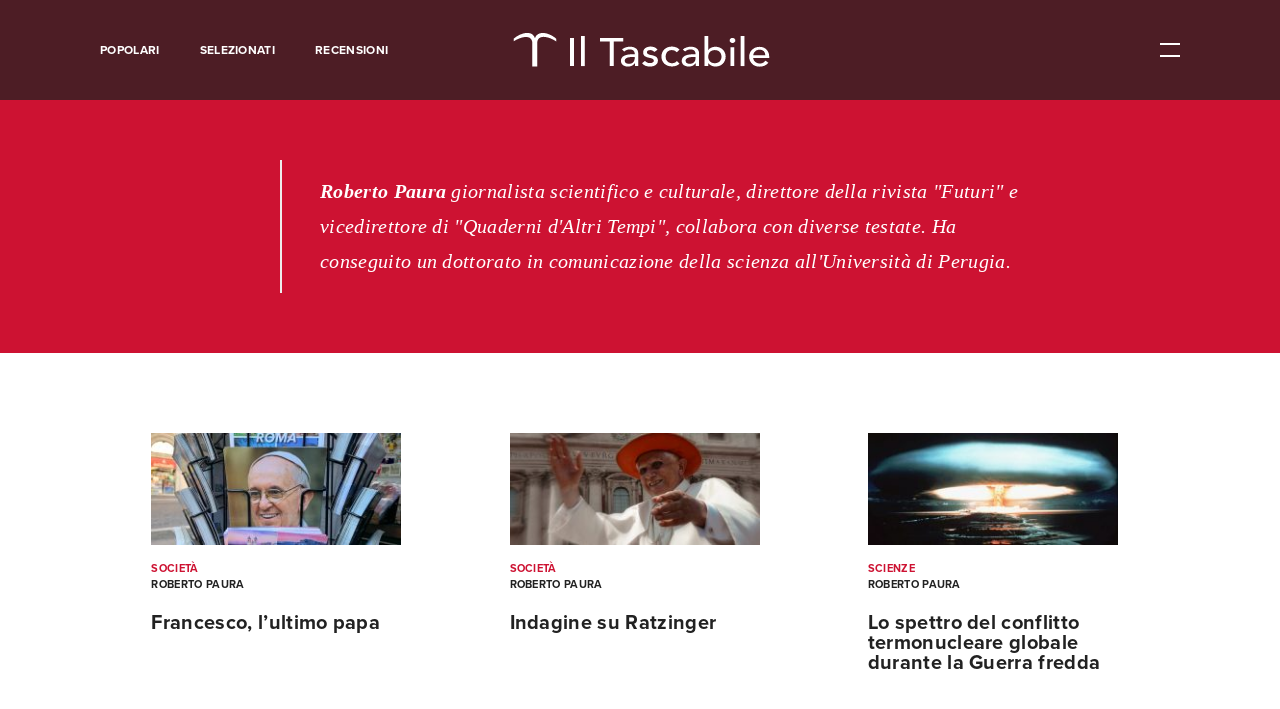

--- FILE ---
content_type: text/html; charset=UTF-8
request_url: https://www.iltascabile.com/author/roberto-paura/
body_size: 9376
content:
<!DOCTYPE html>
<html lang="it-IT" prefix="og: http://ogp.me/ns#">
	<head><style>img.lazy{min-height:1px}</style><link rel="preload" href="https://www.iltascabile.com/wp-content/plugins/w3-total-cache/pub/js/lazyload.min.js" as="script">
		<meta charset="UTF-8">
		<meta name="viewport" content="width=device-width, initial-scale=1">
		<link rel="profile" href="https://gmpg.org/xfn/11">
		<link rel="pingback" href="https://www.iltascabile.com/xmlrpc.php">
		<link rel="apple-touch-icon" sizes="180x180" href="/favicons/apple-touch-icon.png">
		<link rel="icon" type="image/png" href="/favicons/favicon-32x32.png" sizes="32x32">
		<link rel="icon" type="image/png" href="/favicons/favicon-16x16.png" sizes="16x16">
		<link rel="manifest" href="/favicons/manifest.json">
		<link rel="mask-icon" href="/favicons/safari-pinned-tab.svg" color="#222222">
		<link rel="shortcut icon" href="/favicons/favicon.ico">


		<title>Roberto Paura, Autore a Il Tascabile</title>

<!-- This site is optimized with the Yoast SEO plugin v9.4 - https://yoast.com/wordpress/plugins/seo/ -->
<link rel="canonical" href="https://www.iltascabile.com/author/roberto-paura/" />
<link rel="next" href="https://www.iltascabile.com/author/roberto-paura/page/2/" />
<meta property="og:locale" content="it_IT" />
<meta property="og:type" content="object" />
<meta property="og:title" content="Roberto Paura, Autore a Il Tascabile" />
<meta property="og:url" content="https://www.iltascabile.com/author/roberto-paura/" />
<meta property="og:site_name" content="Il Tascabile" />
<meta name="twitter:card" content="summary" />
<meta name="twitter:title" content="Roberto Paura, Autore a Il Tascabile" />
<!-- / Yoast SEO plugin. -->

<link rel='dns-prefetch' href='//www.iltascabile.com' />
<link rel='dns-prefetch' href='//s.w.org' />
<link rel="alternate" type="application/rss+xml" title="Il Tascabile &raquo; Feed" href="https://www.iltascabile.com/feed/" />
<link rel="alternate" type="application/rss+xml" title="Il Tascabile &raquo; Feed dei commenti" href="https://www.iltascabile.com/comments/feed/" />
<link rel="alternate" type="application/rss+xml" title="Il Tascabile &raquo; Articoli per il feed Roberto Paura" href="https://www.iltascabile.com/author/roberto-paura/feed/" />
<link rel='stylesheet' id='wordpress-popular-posts-css-css'  href='https://www.iltascabile.com/wp-content/plugins/wordpress-popular-posts/assets/css/wpp.css?ver=5.2.4' type='text/css' media='all' />
<script type='application/json' id="wpp-json">
{"sampling_active":0,"sampling_rate":100,"ajax_url":"https:\/\/www.iltascabile.com\/wp-json\/wordpress-popular-posts\/v1\/popular-posts","ID":0,"token":"6e50706ee3","lang":0,"debug":0}
</script>
<script type='text/javascript' src='https://www.iltascabile.com/wp-content/plugins/wordpress-popular-posts/assets/js/wpp.min.js?ver=5.2.4'></script>
<link rel='https://api.w.org/' href='https://www.iltascabile.com/wp-json/' />
<link rel="EditURI" type="application/rsd+xml" title="RSD" href="https://www.iltascabile.com/xmlrpc.php?rsd" />
<link rel="wlwmanifest" type="application/wlwmanifest+xml" href="https://www.iltascabile.com/wp-includes/wlwmanifest.xml" /> 
<meta name="generator" content="WordPress 4.9.28" />
		<style type="text/css" id="wp-custom-css">
			/** Modifiche per allineamento newsletter portale treccani **/
.center-newsletter {
	text-align: center;
  display: block;
  margin-left: auto;
  margin-right: auto;
  color: white;
}

.center-newsletter a {
  color: white;
}		</style>
	
		<link rel="stylesheet" type="text/css" href="https://www.iltascabile.com/wp-content/themes/iltascabile/style.min.css">

		<script src="https://use.typekit.net/qvp4vvb.js"></script>
		<script>try{Typekit.load({ async: true });}catch(e){}</script>

		<script src="https://www.iltascabile.com/wp-content/themes/iltascabile/src/js/vendor/modernizr.js"></script>
		
		<!-- Facebook Pixel Code -->
		<script>!function(f,b,e,v,n,t,s){if(f.fbq)return;n=f.fbq=function(){n.callMethod?n.callMethod.apply(n,arguments):n.queue.push(arguments)};if(!f._fbq)f._fbq=n;n.push=n;n.loaded=!0;n.version='2.0';n.queue=[];t=b.createElement(e);t.async=!0;t.src=v;s=b.getElementsByTagName(e)[0];s.parentNode.insertBefore(t,s)}(window,document,'script','https://connect.facebook.net/en_US/fbevents.js');fbq('init', '1747168775613970'); fbq('track', 'PageView');</script>
		<noscript><img class="lazy" height="1" width="1" src="data:image/svg+xml,%3Csvg%20xmlns='http://www.w3.org/2000/svg'%20viewBox='0%200%201%201'%3E%3C/svg%3E" data-src="https://www.facebook.com/tr?id=1747168775613970&ev=PageView&noscript=1"/></noscript>
		<!-- End Facebook Pixel Code -->


	</head>

	<body data-rsssl=1 class="archive author author-roberto-paura author-86">
		<div id="page" class="site">

			<header class="header">

	<div class="header__wrapper">

		<div class="header__menu">

			<a href="https://www.iltascabile.com/popolari/" class="header__menuItem">Popolari</a><a href="https://www.iltascabile.com/selezionati/" class="header__menuItem">Selezionati</a><a href="https://www.iltascabile.com/category/recensioni/" class="header__menuItem">Recensioni</a>
		</div>
		<!-- /.header__menu -->

		<a href="/" class="header__logo">

			<div class="header__logoPicture">
				<?xml version="1.0" encoding="utf-8"?>
<!-- Generator: Adobe Illustrator 24.3.0, SVG Export Plug-In . SVG Version: 6.00 Build 0)  -->
<svg width="274px" height="42px" version="1.1" id="Livello_1" xmlns="http://www.w3.org/2000/svg" xmlns:xlink="http://www.w3.org/1999/xlink" x="0px" y="0px"
	 viewBox="0 0 274 42" style="enable-background:new 0 0 274 42;" xml:space="preserve">
<style type="text/css">
	.st0{display:none;fill-rule:evenodd;clip-rule:evenodd;fill:#FFFFFF;}
	.st1{fill:#FFFFFF;}
</style>
<desc>Created with Sketch.</desc>
<g id="Page-1">
	<g id="Artboard" transform="translate(-6.000000, -6.000000)">
		<g id="Group" transform="translate(6.000000, 6.000000)">
			<path id="Shape" class="st0" d="M64.4,40.1c0,0.3-0.3,0.4-0.8,0.4c0,0-0.4,0-1.2-0.1c-1-0.1-1.8-0.1-2.4-0.1h-5.1
				c-0.2,0.1-0.4,0.2-0.6,0.2c-0.4,0-0.5-0.1-0.5-0.4c0-0.3,0.3-0.5,1-0.5c1.2,0,1.9-0.1,2-0.3c0.1-0.1,0.2-0.8,0.2-2V22.6
				c0-0.8-0.1-1.3-0.1-1.4S56.6,21,56.3,21h-1.4h-0.5c-0.4,0-0.5-0.1-0.5-0.3c0-0.2,0.3-0.3,0.8-0.3c2.1-0.1,4-0.6,5.5-1.5l0.5-0.3
				c0.3,0.5,0.4,1.4,0.4,2.7c0-0.1,0,0.1,0,0.5v1.9v13.2c0,1.3,0,2.1,0.1,2.3c0,0.2,0.2,0.4,0.5,0.4c0.5,0.1,1.2,0.2,2.1,0.2
				C64.2,39.7,64.4,39.9,64.4,40.1L64.4,40.1z M60.7,9.8c0,1.5-0.7,2.2-2.2,2.2c-0.6,0-1.1-0.2-1.6-0.6c-0.4-0.4-0.6-0.9-0.6-1.5
				c0-1.5,0.7-2.3,2.2-2.3S60.7,8.4,60.7,9.8L60.7,9.8z"/>
			<path id="Shape_1_" class="st0" d="M78.6,40.1c0,0.3-0.2,0.4-0.6,0.4h-0.6c-0.1,0-0.9,0-2.6-0.1h-1.5c-0.3,0-1.6,0-3.9,0.1h-0.6
				c-0.5,0-0.7-0.1-0.7-0.4c0-0.2,0.2-0.3,0.5-0.3h1.3c0.9,0,1.4-0.2,1.4-0.6v-3.8V10.7c0-1.1,0-1.7-0.1-1.8
				c-0.1-0.3-0.4-0.4-0.8-0.4H70h-1.4c-0.5,0-0.7-0.1-0.7-0.4c0-0.2,0.4-0.4,1.2-0.4c1.6-0.1,3-0.5,4.3-1.1l1-0.5L74.8,6
				c0.3,0.9,0.4,2.4,0.3,4.3v3.5v23.7v1.7c0,0.2,0.1,0.3,0.3,0.4c0,0,0.6,0.1,1.8,0.1C78.2,39.7,78.6,39.9,78.6,40.1L78.6,40.1z"/>
			<path id="Shape_2_" class="st0" d="M117.5,15.3c0,0.4-0.2,0.6-0.6,0.6s-0.7-0.4-0.8-1.3c-0.1-0.6-0.1-1.2-0.2-1.8
				c-0.2-1.2-0.6-2.2-1.1-3c-0.7-1.1-1.8-1.7-3.4-2c-1-0.2-1.8-0.3-2.4-0.2c-1.5,0-2.4,0.1-2.8,0.1v29.4c0,1.2,0.3,1.9,0.9,2.2
				c0.3,0.2,1.2,0.3,2.7,0.3c0.4,0,0.6,0.2,0.6,0.4c0,0.3-0.3,0.4-0.8,0.4h-0.7c-1.9-0.1-3.3-0.1-4.1-0.1c-1.1,0-2.1,0-3,0.1
				c-0.9,0-2.1,0.1-3.6,0.1c-0.7,0-1.1-0.1-1.1-0.4c0-0.3,0.7-0.5,2.1-0.5c1,0,1.7-0.2,1.9-0.6c0.2-0.3,0.2-0.9,0.2-2V7.8
				c-3.2,0-5.2,0.2-6,0.5c-2,0.7-3.2,2.7-3.6,6c-0.1,1-0.3,1.5-0.7,1.5s-0.6-0.3-0.6-1v-1.1l0.1-1.1c0.1-1.5,0.2-3.5,0.4-5.9h2.2
				l9.9,0.1h5.4l8.1-0.1c0.1,1.8,0.3,4.5,0.6,8.1v0.4C117.5,15.2,117.5,15.3,117.5,15.3L117.5,15.3z"/>
			<path id="Shape_3_" class="st0" d="M137.7,38.2c0,0.6-0.6,1.1-1.7,1.7c-1.1,0.6-2.2,0.9-3.3,0.9c-2.2,0-3.4-1.2-3.5-3.5
				c-1.2,2.4-3.1,3.6-5.7,3.6c-1.4,0-2.5-0.4-3.4-1.2s-1.4-1.9-1.4-3.2c0-2.7,1.6-4.8,4.8-6.3c1.1-0.5,3-1,5.7-1.6v-1.1
				c0-2.9-0.1-4.7-0.4-5.6c-0.5-1.7-1.7-2.5-3.5-2.5c-1.1,0-2.1,0.3-2.8,0.9c-0.8,0.6-1.1,1.4-1.1,2.3c0,0.3,0.2,0.4,0.6,0.4
				s0.8,0.2,1.1,0.6c0.3,0.4,0.5,0.8,0.5,1.3c0,1.4-0.7,2.1-2.1,2.1c-0.7,0-1.3-0.3-1.8-0.8s-0.7-1.1-0.7-1.9c0-1.5,0.6-2.8,1.8-3.9
				c1.3-1.2,3.2-1.8,5.5-1.8c3.6,0,5.8,1,6.6,2.9c0.3,0.7,0.4,2.2,0.4,4.4V35v2.6c0.2,1.2,0.6,1.8,1.4,1.8c0.9,0,1.7-0.3,2.2-1
				c0.3-0.4,0.6-0.5,0.7-0.5C137.6,37.9,137.7,38,137.7,38.2L137.7,38.2z M129.1,33.1v-3.6c-2.4,0.6-4.1,1.3-5.2,2.2
				c-1,0.9-1.6,2.1-1.6,3.6c0,1,0.3,1.9,0.9,2.6c0.6,0.7,1.3,1,2.2,1c1.4,0,2.5-0.8,3.3-2.3C129,36.1,129.1,35,129.1,33.1
				L129.1,33.1z"/>
			<path id="Shape_4_" class="st0" d="M155.2,34.2c0,1.9-0.7,3.5-2.1,4.8c-1.4,1.3-3,2-4.9,2c-1.1,0-2.4-0.4-4-1.2
				c-0.4-0.2-0.8-0.3-1.1-0.3c-0.5,0-0.8,0.3-1,0.9c-0.1,0.4-0.3,0.6-0.5,0.6s-0.3-0.1-0.3-0.4V40v-2.9v-1.2v-1.4V34
				c0-0.4,0.1-0.5,0.3-0.5c0.3,0,0.4,0.2,0.4,0.5c0.2,1.5,0.6,2.7,1.3,3.5c1.3,1.7,3,2.5,5.2,2.5c1.2,0,2.1-0.3,2.8-1
				s1.1-1.6,1.1-2.7c0-1.3-0.4-2.3-1.2-3c-0.5-0.4-0.9-0.7-1.2-0.9c-0.4-0.2-1.5-0.6-3.3-1.3c-3.6-1.4-5.4-3.4-5.4-6.1
				c0-1.8,0.6-3.3,1.8-4.6c1.2-1.2,2.7-1.9,4.5-1.9c0.6,0,1.6,0.2,2.9,0.6c0.3,0.1,0.6,0.1,0.9,0.1c0.7,0,1.1-0.3,1.3-1
				c0.1-0.3,0.2-0.5,0.4-0.5s0.3,0.1,0.3,0.4v0.3v2c0,0.8,0,2,0.2,3.7v0.1c0,0.3-0.1,0.4-0.4,0.4c-0.2,0-0.4-0.5-0.7-1.5
				c-0.4-1.2-1-2.1-1.9-2.8c-0.9-0.7-1.9-1.1-3.1-1.1c-1.1,0-2,0.3-2.7,1s-1.1,1.5-1.1,2.6c0,1.6,1.1,2.9,3.3,3.7
				c3.4,1.3,5.5,2.4,6.4,3.3C154.7,31.2,155.2,32.6,155.2,34.2L155.2,34.2z"/>
			<path id="Shape_5_" class="st0" d="M176.5,23.6c0,1.5-0.7,2.2-2.2,2.2c-1.4,0-2.1-0.7-2.1-2c0-0.4,0.2-0.9,0.5-1.6
				c0.1-0.2,0.1-0.5,0.1-0.7c0-0.6-0.3-1.2-1-1.6s-1.5-0.6-2.5-0.6c-1.9,0-3.5,0.8-4.5,2.5c-1.1,1.7-1.6,4.1-1.6,7.1
				c0,3.4,0.6,6.1,1.7,7.9c1.1,1.9,2.7,2.8,4.7,2.8c1.4,0,2.6-0.4,3.6-1.3c0.5-0.4,1.1-1.1,1.9-2.2c0.2-0.2,0.3-0.2,0.4-0.2
				c0.3,0,0.5,0.1,0.5,0.4c0,0.4-0.6,1.2-1.7,2.4c-1.5,1.5-3.3,2.3-5.6,2.3c-2.9,0-5.2-1-7.1-3.1c-1.9-2-2.8-4.6-2.8-7.7
				c0-3.3,1-6.1,3-8.3s4.5-3.3,7.4-3.3c1.9,0,3.6,0.5,5.1,1.5C175.8,21.2,176.5,22.3,176.5,23.6L176.5,23.6z"/>
			<path id="Shape_6_" class="st0" d="M199.1,38.2c0,0.6-0.6,1.1-1.7,1.7c-1.1,0.6-2.2,0.9-3.3,0.9c-2.2,0-3.4-1.2-3.5-3.5
				c-1.2,2.4-3.1,3.6-5.7,3.6c-1.4,0-2.5-0.4-3.4-1.2s-1.4-1.9-1.4-3.2c0-2.7,1.6-4.8,4.8-6.3c1.1-0.5,3-1,5.7-1.6v-1.1
				c0-2.9-0.1-4.7-0.4-5.6c-0.5-1.7-1.7-2.5-3.5-2.5c-1.1,0-2.1,0.3-2.8,0.9c-0.8,0.6-1.1,1.4-1.1,2.3c0,0.3,0.2,0.4,0.6,0.4
				c0.4,0,0.8,0.2,1.1,0.6s0.5,0.8,0.5,1.3c0,1.4-0.7,2.1-2.1,2.1c-0.7,0-1.3-0.3-1.8-0.8s-0.7-1.1-0.7-1.9c0-1.5,0.6-2.8,1.8-3.9
				c1.3-1.2,3.2-1.8,5.5-1.8c3.6,0,5.8,1,6.6,2.9c0.3,0.7,0.4,2.2,0.4,4.4V35v2.6c0.2,1.2,0.6,1.8,1.4,1.8c0.9,0,1.7-0.3,2.2-1
				c0.3-0.4,0.6-0.5,0.7-0.5C199,37.9,199.1,38,199.1,38.2L199.1,38.2z M190.6,33.1v-3.6c-2.4,0.6-4.1,1.3-5.2,2.2
				c-1,0.9-1.6,2.1-1.6,3.6c0,1,0.3,1.9,0.9,2.6c0.6,0.7,1.3,1,2.2,1c1.4,0,2.5-0.8,3.3-2.3C190.5,36.1,190.6,35,190.6,33.1
				L190.6,33.1z"/>
			<path id="Shape_7_" class="st0" d="M221.3,28.8c0,3.4-1,6.2-3.1,8.6c-2,2.4-4.5,3.5-7.4,3.5c-1,0-2.1-0.2-3.2-0.6
				c-1.1-0.4-1.8-0.6-2.2-0.6s-0.8,0.2-1.2,0.5c-0.5,0.3-0.8,0.5-1,0.5c-0.3,0-0.4-0.5-0.4-1.6V13.8c0-3.3-0.2-5-0.6-5.3
				c-0.2-0.1-0.8-0.1-1.9-0.1c-0.8,0-1.2-0.1-1.2-0.4c0-0.2,0.2-0.3,0.5-0.3h0.7c1.8,0,3.5-0.4,5.2-1.1c0.5-0.2,0.8-0.3,1-0.3h0.2
				v15.3c1.2-1.8,3.1-2.8,5.5-2.8c2.7,0,4.9,0.9,6.6,2.8C220.5,23.3,221.3,25.8,221.3,28.8L221.3,28.8z M216.9,29.1
				c0-3-0.5-5.4-1.4-7c-1-1.6-2.3-2.5-4-2.5c-0.9,0-1.8,0.3-2.6,0.8c-0.8,0.6-1.4,1.3-1.7,2.1s-0.4,3.4-0.4,7.7c0,4.5,0.1,7.1,0.3,8
				c0.4,1.4,1.5,2,3.6,2c1.9,0,3.3-0.7,4.2-2.2C216.2,35.8,216.9,32.9,216.9,29.1L216.9,29.1z"/>
			<path id="Shape_8_" class="st0" d="M235.5,40.1c0,0.3-0.3,0.4-0.8,0.4c0,0-0.4,0-1.2-0.1c-1-0.1-1.8-0.1-2.4-0.1H226
				c-0.2,0.1-0.4,0.2-0.6,0.2c-0.4,0-0.5-0.1-0.5-0.4c0-0.3,0.3-0.5,1-0.5c1.2,0,1.9-0.1,2-0.3c0.1-0.1,0.2-0.8,0.2-2V22.6
				c0-0.8-0.1-1.3-0.1-1.4s-0.3-0.2-0.6-0.2H226h-0.5c-0.4,0-0.5-0.1-0.5-0.3c0-0.2,0.3-0.3,0.8-0.3c2.1-0.1,4-0.6,5.5-1.5l0.5-0.3
				c0.3,0.5,0.4,1.4,0.4,2.7c0-0.1,0,0.1,0,0.5v1.9v13.2c0,1.3,0,2.1,0.1,2.3c0,0.2,0.2,0.4,0.5,0.4c0.5,0.1,1.2,0.2,2.1,0.2
				C235.3,39.7,235.5,39.9,235.5,40.1L235.5,40.1z M231.8,9.8c0,1.5-0.7,2.2-2.2,2.2c-0.6,0-1.1-0.2-1.6-0.6
				c-0.4-0.4-0.6-0.9-0.6-1.5c0-1.5,0.7-2.3,2.2-2.3C231.1,7.7,231.8,8.4,231.8,9.8L231.8,9.8z"/>
			<path id="Shape_9_" class="st0" d="M249.7,40.1c0,0.3-0.2,0.4-0.6,0.4h-0.6c-0.1,0-0.9,0-2.6-0.1h-1.5c-0.3,0-1.6,0-3.9,0.1h-0.6
				c-0.5,0-0.7-0.1-0.7-0.4c0-0.2,0.2-0.3,0.5-0.3h1.3c0.9,0,1.4-0.2,1.4-0.6v-3.8V10.7c0-1.1,0-1.7-0.1-1.8
				c-0.1-0.3-0.4-0.4-0.8-0.4h-0.4h-1.4c-0.5,0-0.7-0.1-0.7-0.4c0-0.2,0.4-0.4,1.2-0.4c1.6-0.1,3-0.5,4.3-1.1l1-0.5l0.4-0.1
				c0.3,0.9,0.4,2.4,0.3,4.3v3.5v23.7v1.7c0,0.2,0.1,0.3,0.3,0.4c0,0,0.6,0.1,1.8,0.1C249.3,39.7,249.7,39.9,249.7,40.1L249.7,40.1z
				"/>
			<path id="Shape_10_" class="st0" d="M270.2,35.1c0,0.3-0.3,0.9-0.8,1.7s-1,1.5-1.5,2c-1.4,1.4-3.3,2.1-5.6,2.1
				c-2.9,0-5.4-1.1-7.3-3.2c-2-2.1-2.9-4.7-2.9-7.8c0-3.2,0.9-5.9,2.8-8.1s4.2-3.3,7-3.3c2.3,0,4.2,0.7,5.8,2
				c1.6,1.3,2.4,3.1,2.5,5.2c-1,0.2-2.4,0.2-4.1,0.2h-3.4c-0.2,0-2.2,0-5.8,0.1c-0.2,1.1-0.2,2.1-0.2,3.1c0,3.3,0.6,5.8,1.9,7.5
				c1.2,1.8,3,2.6,5.3,2.6c1.3,0,2.3-0.3,3.1-0.9c0.8-0.6,1.6-1.7,2.5-3.4c0.1-0.3,0.3-0.4,0.5-0.4
				C270.1,34.8,270.2,34.9,270.2,35.1L270.2,35.1z M266,25.2c-0.1-3.9-1.5-5.8-4.2-5.8c-2.6,0-4.3,1.9-4.9,5.8H266L266,25.2z"/>
			<g>
				<path class="st1" d="M3.8,11.8V9.3V9.1C7.9,5.6,13.4,3,18.1,3c3.7,0,6.8,1.5,8.1,5.4l0,0C27.6,4.7,30.6,3,34.4,3
					c4.7,0,10.3,2.5,14.3,6.1v0.2v2.5c0,0,0,0.2-0.2,0c-3.7-2.5-8.9-4.7-13-4.7c-3.9,0-6.9,1.9-6.9,6.8v24.3h-5.1V14
					c0-4.9-3-6.8-6.9-6.8C12.7,7.3,7.7,9.3,3.8,11.8C3.8,12,3.8,12,3.8,11.8z"/>
			</g>
			<g>
				<path class="st1" d="M63.1,8.2h4.3v29.6h-4.3V8.2z"/>
				<path class="st1" d="M74.8,6.2h4v31.6h-4V6.2z"/>
				<path class="st1" d="M105,12H94.9V8.2h24.5V12h-10.1v25.8H105V12z"/>
				<path class="st1" d="M118,20.4c1.1-1,2.4-1.7,3.9-2.2c1.5-0.5,3-0.7,4.4-0.7c1.5,0,2.9,0.2,4,0.5c1.1,0.4,2,0.9,2.7,1.5
					c0.7,0.6,1.2,1.3,1.6,2.1c0.3,0.8,0.5,1.6,0.5,2.5v10.1c0,0.7,0,1.3,0,1.9c0,0.6,0.1,1.1,0.1,1.7h-3.5c-0.1-1-0.1-2-0.1-3h-0.1
					c-0.9,1.3-1.9,2.2-3.1,2.7c-1.2,0.5-2.6,0.8-4.2,0.8c-1,0-1.9-0.1-2.8-0.4c-0.9-0.3-1.7-0.6-2.3-1.1c-0.7-0.5-1.2-1.1-1.6-1.9
					c-0.4-0.7-0.6-1.6-0.6-2.6c0-1.3,0.3-2.4,0.9-3.2c0.6-0.9,1.4-1.6,2.5-2.1c1-0.5,2.3-0.9,3.7-1.2c1.4-0.2,2.9-0.4,4.5-0.4h2.9
					v-0.8c0-0.5-0.1-1-0.3-1.5c-0.2-0.5-0.5-1-0.9-1.4c-0.4-0.4-0.9-0.7-1.6-1c-0.6-0.2-1.4-0.4-2.2-0.4c-0.8,0-1.4,0.1-2,0.2
					c-0.6,0.1-1.1,0.3-1.6,0.5c-0.5,0.2-0.9,0.5-1.3,0.7c-0.4,0.3-0.8,0.5-1.1,0.8L118,20.4z M129.3,28.3c-0.9,0-1.9,0-2.9,0.1
					c-1,0.1-1.9,0.3-2.7,0.6c-0.8,0.3-1.5,0.7-2,1.2c-0.5,0.5-0.8,1.1-0.8,1.9c0,1.1,0.4,2,1.2,2.5c0.8,0.5,1.9,0.8,3.3,0.8
					c1.1,0,2-0.2,2.8-0.5c0.8-0.3,1.4-0.8,1.9-1.4c0.5-0.6,0.8-1.2,1-1.9c0.2-0.7,0.3-1.4,0.3-2v-1.3H129.3z"/>
				<path class="st1" d="M152.1,23c-0.5-0.6-1.1-1-1.8-1.4c-0.7-0.4-1.5-0.6-2.5-0.6c-0.9,0-1.8,0.2-2.5,0.6c-0.7,0.4-1,0.9-1,1.7
					c0,0.6,0.2,1.1,0.6,1.4c0.4,0.4,0.9,0.7,1.4,0.9c0.5,0.2,1.1,0.4,1.8,0.5c0.6,0.1,1.2,0.2,1.6,0.3c0.9,0.2,1.7,0.4,2.4,0.7
					c0.8,0.3,1.4,0.6,2,1.1c0.5,0.4,1,1,1.3,1.6c0.3,0.6,0.5,1.4,0.5,2.3c0,1.1-0.3,2.1-0.8,2.9c-0.5,0.8-1.2,1.4-2,1.9
					c-0.8,0.5-1.7,0.9-2.7,1.1c-1,0.2-2,0.3-3.1,0.3c-1.7,0-3.3-0.3-4.6-0.8c-1.3-0.5-2.5-1.4-3.5-2.8l3-2.3
					c0.6,0.6,1.4,1.2,2.2,1.6c0.8,0.5,1.8,0.7,2.9,0.7c0.5,0,1,0,1.5-0.1c0.5-0.1,1-0.3,1.4-0.5c0.4-0.2,0.7-0.5,1-0.8
					c0.3-0.3,0.4-0.7,0.4-1.1c0-0.6-0.2-1-0.6-1.4c-0.4-0.4-0.8-0.6-1.3-0.9c-0.5-0.2-1.1-0.4-1.6-0.5s-1.1-0.2-1.5-0.3
					c-0.9-0.2-1.7-0.4-2.4-0.7c-0.8-0.3-1.4-0.6-2-1c-0.6-0.4-1.1-0.9-1.4-1.6c-0.4-0.6-0.5-1.4-0.5-2.4c0-1,0.2-1.9,0.7-2.7
					c0.5-0.8,1.1-1.4,1.8-1.9c0.8-0.5,1.6-0.9,2.6-1.1c1-0.3,1.9-0.4,2.9-0.4c1.4,0,2.8,0.3,4.1,0.8c1.3,0.5,2.3,1.3,3.1,2.5
					L152.1,23z"/>
				<path class="st1" d="M175.7,23.3c-0.7-0.7-1.5-1.3-2.3-1.7c-0.8-0.4-1.8-0.6-2.9-0.6c-1.1,0-2,0.2-2.9,0.6
					c-0.8,0.4-1.5,0.9-2,1.5c-0.5,0.7-1,1.4-1.2,2.3c-0.3,0.8-0.4,1.7-0.4,2.7c0,0.9,0.2,1.8,0.5,2.6c0.3,0.8,0.8,1.5,1.4,2.2
					c0.6,0.6,1.3,1.1,2.1,1.4c0.8,0.3,1.8,0.5,2.8,0.5c1.1,0,2.1-0.2,2.9-0.6c0.8-0.4,1.5-0.9,2.2-1.7l2.8,2.7
					c-1,1.1-2.2,1.9-3.6,2.3c-1.4,0.5-2.8,0.7-4.4,0.7c-1.6,0-3.1-0.3-4.5-0.8c-1.3-0.5-2.5-1.2-3.5-2.1c-1-0.9-1.7-2-2.3-3.3
					c-0.5-1.3-0.8-2.7-0.8-4.2c0-1.5,0.3-2.9,0.8-4.2c0.5-1.3,1.3-2.4,2.2-3.3c1-0.9,2.1-1.6,3.5-2.2c1.3-0.5,2.8-0.8,4.5-0.8
					c1.5,0,3,0.3,4.4,0.8c1.4,0.5,2.6,1.3,3.7,2.4L175.7,23.3z"/>
				<path class="st1" d="M182.1,20.4c1.1-1,2.4-1.7,3.9-2.2c1.5-0.5,3-0.7,4.4-0.7c1.5,0,2.9,0.2,4,0.5c1.1,0.4,2,0.9,2.7,1.5
					c0.7,0.6,1.2,1.3,1.6,2.1c0.3,0.8,0.5,1.6,0.5,2.5v10.1c0,0.7,0,1.3,0,1.9c0,0.6,0.1,1.1,0.1,1.7h-3.5c-0.1-1-0.1-2-0.1-3h-0.1
					c-0.9,1.3-1.9,2.2-3.1,2.7c-1.2,0.5-2.6,0.8-4.2,0.8c-1,0-1.9-0.1-2.8-0.4c-0.9-0.3-1.7-0.6-2.3-1.1c-0.7-0.5-1.2-1.1-1.6-1.9
					c-0.4-0.7-0.6-1.6-0.6-2.6c0-1.3,0.3-2.4,0.9-3.2c0.6-0.9,1.4-1.6,2.5-2.1c1-0.5,2.3-0.9,3.7-1.2c1.4-0.2,2.9-0.4,4.5-0.4h2.9
					v-0.8c0-0.5-0.1-1-0.3-1.5c-0.2-0.5-0.5-1-0.9-1.4c-0.4-0.4-0.9-0.7-1.6-1c-0.6-0.2-1.4-0.4-2.2-0.4c-0.8,0-1.4,0.1-2,0.2
					c-0.6,0.1-1.1,0.3-1.6,0.5c-0.5,0.2-0.9,0.5-1.3,0.7c-0.4,0.3-0.8,0.5-1.1,0.8L182.1,20.4z M193.4,28.3c-0.9,0-1.9,0-2.9,0.1
					c-1,0.1-1.9,0.3-2.7,0.6c-0.8,0.3-1.5,0.7-2,1.2c-0.5,0.5-0.8,1.1-0.8,1.9c0,1.1,0.4,2,1.2,2.5c0.8,0.5,1.9,0.8,3.3,0.8
					c1.1,0,2-0.2,2.8-0.5c0.8-0.3,1.4-0.8,1.9-1.4c0.5-0.6,0.8-1.2,1-1.9c0.2-0.7,0.3-1.4,0.3-2v-1.3H193.4z"/>
				<path class="st1" d="M205,6.2h4v14.6h0.1c0.7-1,1.7-1.8,3.1-2.4c1.3-0.6,2.7-0.9,4.3-0.9c1.6,0,3.1,0.3,4.4,0.8
					c1.3,0.5,2.4,1.3,3.4,2.2c0.9,0.9,1.6,2,2.2,3.3c0.5,1.3,0.8,2.6,0.8,4.1c0,1.5-0.3,2.8-0.8,4.1c-0.5,1.3-1.2,2.4-2.2,3.3
					c-0.9,0.9-2.1,1.7-3.4,2.2c-1.3,0.5-2.8,0.8-4.4,0.8c-1.4,0-2.8-0.3-4.1-0.9c-1.3-0.6-2.4-1.4-3.2-2.5H209v2.8h-4V6.2z
					 M215.9,34.8c1.1,0,2-0.2,2.9-0.5c0.9-0.3,1.6-0.8,2.2-1.4c0.6-0.6,1-1.3,1.4-2.2c0.3-0.8,0.5-1.8,0.5-2.8c0-1-0.2-1.9-0.5-2.8
					c-0.3-0.8-0.8-1.6-1.4-2.2c-0.6-0.6-1.3-1.1-2.2-1.4c-0.9-0.3-1.8-0.5-2.9-0.5c-1.1,0-2,0.2-2.9,0.5c-0.9,0.3-1.6,0.8-2.2,1.4
					c-0.6,0.6-1,1.3-1.4,2.2c-0.3,0.9-0.5,1.8-0.5,2.8c0,1,0.2,1.9,0.5,2.8c0.3,0.8,0.8,1.6,1.4,2.2c0.6,0.6,1.3,1.1,2.2,1.4
					C213.9,34.6,214.9,34.8,215.9,34.8z"/>
				<path class="st1" d="M231.5,10.9c0-0.8,0.3-1.4,0.9-1.9c0.6-0.5,1.3-0.8,2.1-0.8c0.8,0,1.5,0.3,2.1,0.8c0.6,0.5,0.9,1.2,0.9,1.9
					c0,0.8-0.3,1.4-0.9,1.9c-0.6,0.5-1.3,0.8-2.1,0.8c-0.8,0-1.5-0.3-2.1-0.8C231.8,12.3,231.5,11.7,231.5,10.9z M232.4,18h4v19.8
					h-4V18z"/>
				<path class="st1" d="M243.1,6.2h4v31.6h-4V6.2z"/>
				<path class="st1" d="M256.4,29.3c0,0.9,0.2,1.7,0.6,2.4c0.4,0.7,0.9,1.3,1.6,1.8c0.6,0.5,1.4,0.9,2.3,1.2
					c0.9,0.3,1.7,0.4,2.7,0.4c1.2,0,2.3-0.3,3.2-0.8c0.9-0.5,1.8-1.3,2.5-2.2l3,2.2c-2.2,2.7-5.3,4.1-9.3,4.1
					c-1.7,0-3.2-0.3-4.5-0.8c-1.3-0.5-2.5-1.3-3.4-2.2c-0.9-0.9-1.6-2-2.2-3.3c-0.5-1.3-0.8-2.6-0.8-4.1c0-1.5,0.3-2.8,0.8-4.1
					c0.5-1.3,1.3-2.4,2.3-3.3c1-0.9,2.1-1.7,3.4-2.2c1.3-0.5,2.8-0.8,4.3-0.8c1.9,0,3.4,0.3,4.7,0.9c1.3,0.6,2.3,1.4,3.2,2.4
					c0.8,1,1.4,2.1,1.8,3.3c0.4,1.2,0.6,2.5,0.6,3.8v1.3H256.4z M269,26.3c0-0.8-0.2-1.6-0.4-2.3c-0.3-0.7-0.6-1.3-1.1-1.8
					c-0.5-0.5-1.1-0.9-1.9-1.2c-0.8-0.3-1.6-0.4-2.6-0.4c-1,0-1.9,0.2-2.7,0.5c-0.8,0.3-1.5,0.8-2.1,1.4c-0.6,0.6-1,1.2-1.3,1.9
					c-0.3,0.7-0.5,1.4-0.5,2H269z"/>
			</g>
		</g>
	</g>
</g>
</svg>
				
			</div>

		</a>
		<!-- /.header__logo -->

		<button class="header__toggle js-open-menu">
			<svg width="20px" height="14px" viewBox="0 0 20 14" version="1.1" xmlns="http://www.w3.org/2000/svg" xmlns:xlink="http://www.w3.org/1999/xlink">
    <!-- Generator: Sketch 39.1 (31720) - http://www.bohemiancoding.com/sketch -->
    <title>menu</title>
    <desc>Created with Sketch.</desc>
    <defs></defs>
    <g id="Page-1" stroke="none" stroke-width="1" fill="none" fill-rule="evenodd">
        <g id="menu" fill="#000000">
            <g id="Group">
                <rect id="Rectangle-path" x="0" y="12" width="20" height="2"></rect>
                <rect id="Rectangle-path" x="0" y="0" width="20" height="2"></rect>
            </g>
        </g>
    </g>
</svg>
			
		</button>

	</div>
	<!-- /.header__wrapper -->

</header>
			<div class="menu">

	<div class="menu__header">

		<button class="menu__close js-close-menu">
			<svg width="16px" height="16px" viewBox="0 0 16 16" version="1.1" xmlns="http://www.w3.org/2000/svg" xmlns:xlink="http://www.w3.org/1999/xlink">
    <!-- Generator: Sketch 39.1 (31720) - http://www.bohemiancoding.com/sketch -->
    <title>close</title>
    <desc>Created with Sketch.</desc>
    <defs></defs>
    <g id="Page-1" stroke="none" stroke-width="1" fill="none" fill-rule="evenodd">
        <g id="close" fill="#000000">
            <polygon id="Shape" points="16 1.4 14.6 0 8 6.6 1.4 0 0 1.4 6.6 8 0 14.6 1.4 16 8 9.4 14.6 16 16 14.6 9.4 8"></polygon>
        </g>
    </g>
</svg>
		</button>

	</div>

	<div class="menu__wrapper">

		<div class="menu__search">

			<form class="searchbar" action="https://www.iltascabile.com/">

				<div class="searchbar__wrapper">

					<input
						name="s"
						id="s"
						type="text"
						placeholder="Cerca nel sito..."
						class="searchbar__input"
					>

				</div>

			</form>

		</div>
		<!-- /.menu__search -->

		<div class="menu__links">

			<div class="menu__linksGroup menu__linksGroup--bigText"><div class="t-smallTitle">Categorie</div><a href="https://www.iltascabile.com/category/letterature/" data-id="" class="menu__link">Letterature</a><a href="https://www.iltascabile.com/category/linguaggi/" data-id="" class="menu__link">Linguaggi</a><a href="https://www.iltascabile.com/category/scienze/" data-id="" class="menu__link">Scienze</a><a href="https://www.iltascabile.com/category/societa/" data-id="" class="menu__link">Società</a></div>
			<div class="menu__linksGroup"><div class="t-smallTitle">Menu</div><a href="https://www.iltascabile.com/chi-siamo/" data-id="" class="menu__link">Chi siamo</a><a href="https://www.iltascabile.com/autori/" data-id="" class="menu__link">Autori</a><a href="https://www.iltascabile.com/scuola/" data-id="" class="menu__link">Scuola</a><a href="https://nido.treccani.it" data-id="" class="menu__link">Nido magazine</a><a href="http://www.treccani.it" data-id="" class="menu__link" target="_blank">Treccani.it</a></div>
			<div class="menu__linksGroup"><div class="t-smallTitle">Seguici</div><a href="https://www.iltascabile.com/newsletter/" data-id="" class="menu__link">La Newsletter</a><a href="https://www.facebook.com/iltascabile/" class="menu__link" target="_blank">Facebook</a><a href="https://twitter.com/iltascabile?lang=it" class="menu__link" target="_blank">Twitter</a><a href="/rss/" class="menu__link" target="_blank">RSS</a></div>
		</div>
		<!-- /.menu__links -->

		<div class="menu__credits">

			<div class="menu__creditsLogo">
				<?xml version="1.0" encoding="utf-8"?>
<!-- Generator: Adobe Illustrator 24.3.0, SVG Export Plug-In . SVG Version: 6.00 Build 0)  -->
<svg width="42px" height="42px" version="1.1" id="Livello_1" xmlns="http://www.w3.org/2000/svg" xmlns:xlink="http://www.w3.org/1999/xlink" x="0px" y="0px"
	 viewBox="0 0 42 42" style="enable-background:new 0 0 42 42;" xml:space="preserve">
<desc>Created with Sketch.</desc>
<g id="Page-1">
	<g id="logo--small">
		<g>
			<path d="M8,16v-1.4c0,0,0-0.1,0-0.1c2.3-2.1,5.5-3.5,8.2-3.5c2.1,0,3.9,0.9,4.6,3h0c0.8-2.2,2.5-3,4.6-3c2.7,0,5.8,1.4,8.2,3.5
				c0,0,0,0.1,0,0.1V16c0,0,0,0.1-0.1,0c-2.1-1.5-5.1-2.7-7.4-2.7c-2.2,0-3.9,1-3.9,3.9v13.9h-2.9V17.2c0-2.8-1.7-3.9-3.9-3.9
				C13.1,13.3,10.2,14.5,8,16C8,16,8,16,8,16z"/>
		</g>
	</g>
</g>
</svg>
			</div>

			2025 &copy; Treccani in collaborazione con Alkemy <br>
			<a href="/informazioni-legali">Informazioni legali</a><br>
			<a href="/cookies">Informativa Cookies</a>


		</div>

	</div>
	<!-- /.menu__wrapper -->

</div>
<!-- /.menu -->

			<div id="content" class="site-content">
	<div id="primary" class="content-area">
		<main id="main" class="site-main" role="main">

			
					<header class="archive__author">

						<div class="archive__authorWrapper">

														
<div class="authorBio">

	<div class="authorBio__bio">
					<strong>Roberto Paura</strong>
		 giornalista scientifico e culturale, direttore della rivista "Futuri" e vicedirettore di "Quaderni d'Altri Tempi", collabora con diverse testate. Ha conseguito un dottorato in comunicazione della scienza all'Università di Perugia.
	</div>

	
	
</div>
<!-- /.authorBio -->

						</div>
						<!-- /.archive__authorWrapper -->

					</header>

				
			
			
			
					<div class="postsList postsList--threeItems">

						
<div class="postsList__item">
	<article class="post">

		<div class="post__cover">
			<a href="https://www.iltascabile.com/societa/francesco-lultimo-papa/">

				<img data-src="https://www.iltascabile.com/wp-content/uploads/2023/03/97CEA553-CF6F-4BC5-95AE-15423BC65FEA-260x116.jpeg"  src="https://www.iltascabile.com/wp-content/themes/iltascabile/images/placeholder.png" alt="" />

			</a>
		</div>
		<!-- /.post__cover -->

		<div class="post__header">

			<div class="post__meta">

				
				<div class="post__categories ">

					
				    		<a href="https://www.iltascabile.com/category/societa/" class="post__category ">
				    			Società				    		</a>

						
				</div>
				<!-- /.post__categories -->

			
				
				<div class="post__authors ">

					
					<!-- <a href="https://www.iltascabile.com/author/roberto-paura/" class="post__author ">
						Roberto Paura					</a> -->

					
			            <a href="https://www.iltascabile.com/author/roberto-paura/" class="post__author ">


							Roberto Paura						</a>

					
					
				</div>

			
			</div>
			<!-- /.post__meta -->

			<h1 class="post__title"> <a href="https://www.iltascabile.com/societa/francesco-lultimo-papa/">Francesco, l’ultimo papa</a> </h1>
			<!-- /.post__title -->

		</div>
		<!-- /.post__header -->

	</article>
	<!-- /.post -->
</div>

<div class="postsList__item">
	<article class="post">

		<div class="post__cover">
			<a href="https://www.iltascabile.com/societa/ratzinger/">

				<img data-src="https://www.iltascabile.com/wp-content/uploads/2022/12/E3A9B271-F334-4C30-9B6E-1676D8A60066-260x116.jpeg"  src="https://www.iltascabile.com/wp-content/themes/iltascabile/images/placeholder.png" alt="" />

			</a>
		</div>
		<!-- /.post__cover -->

		<div class="post__header">

			<div class="post__meta">

				
				<div class="post__categories ">

					
				    		<a href="https://www.iltascabile.com/category/societa/" class="post__category ">
				    			Società				    		</a>

						
				</div>
				<!-- /.post__categories -->

			
				
				<div class="post__authors ">

					
					<!-- <a href="https://www.iltascabile.com/author/roberto-paura/" class="post__author ">
						Roberto Paura					</a> -->

					
			            <a href="https://www.iltascabile.com/author/roberto-paura/" class="post__author ">


							Roberto Paura						</a>

					
					
				</div>

			
			</div>
			<!-- /.post__meta -->

			<h1 class="post__title"> <a href="https://www.iltascabile.com/societa/ratzinger/">Indagine su Ratzinger</a> </h1>
			<!-- /.post__title -->

		</div>
		<!-- /.post__header -->

	</article>
	<!-- /.post -->
</div>

<div class="postsList__item">
	<article class="post">

		<div class="post__cover">
			<a href="https://www.iltascabile.com/scienze/guerra-termonucleare/">

				<img data-src="https://www.iltascabile.com/wp-content/uploads/2022/07/B279865C-6C4D-4367-969E-BD17338EF6B8-260x116.jpeg"  src="https://www.iltascabile.com/wp-content/themes/iltascabile/images/placeholder.png" alt="" />

			</a>
		</div>
		<!-- /.post__cover -->

		<div class="post__header">

			<div class="post__meta">

				
				<div class="post__categories ">

					
				    		<a href="https://www.iltascabile.com/category/scienze/" class="post__category ">
				    			Scienze				    		</a>

						
				</div>
				<!-- /.post__categories -->

			
				
				<div class="post__authors ">

					
					<!-- <a href="https://www.iltascabile.com/author/roberto-paura/" class="post__author ">
						Roberto Paura					</a> -->

					
			            <a href="https://www.iltascabile.com/author/roberto-paura/" class="post__author ">


							Roberto Paura						</a>

					
					
				</div>

			
			</div>
			<!-- /.post__meta -->

			<h1 class="post__title"> <a href="https://www.iltascabile.com/scienze/guerra-termonucleare/">Lo spettro del conflitto termonucleare globale durante la Guerra fredda</a> </h1>
			<!-- /.post__title -->

		</div>
		<!-- /.post__header -->

	</article>
	<!-- /.post -->
</div>

<div class="postsList__item">
	<article class="post">

		<div class="post__cover">
			<a href="https://www.iltascabile.com/scienze/one-health/">

				<img data-src="https://www.iltascabile.com/wp-content/uploads/2021/12/6E34F5A1-1DD0-4AC4-BA0A-1EB9DA043541-260x116.jpeg"  src="https://www.iltascabile.com/wp-content/themes/iltascabile/images/placeholder.png" alt="" />

			</a>
		</div>
		<!-- /.post__cover -->

		<div class="post__header">

			<div class="post__meta">

				
				<div class="post__categories ">

					
				    		<a href="https://www.iltascabile.com/category/scienze/" class="post__category ">
				    			Scienze				    		</a>

						
				</div>
				<!-- /.post__categories -->

			
				
				<div class="post__authors ">

					
					<!-- <a href="https://www.iltascabile.com/author/roberto-paura/" class="post__author ">
						Roberto Paura					</a> -->

					
			            <a href="https://www.iltascabile.com/author/roberto-paura/" class="post__author ">


							Roberto Paura						</a>

					
					
				</div>

			
			</div>
			<!-- /.post__meta -->

			<h1 class="post__title"> <a href="https://www.iltascabile.com/scienze/one-health/">Una sola salute: umana, animale e ambientale</a> </h1>
			<!-- /.post__title -->

		</div>
		<!-- /.post__header -->

	</article>
	<!-- /.post -->
</div>

<div class="postsList__item">
	<article class="post">

		<div class="post__cover">
			<a href="https://www.iltascabile.com/scienze/acceleratori-fisica-particelle/">

				<img data-src="https://www.iltascabile.com/wp-content/uploads/2021/01/r150431-e541464-3dv3-260x116.png"  src="https://www.iltascabile.com/wp-content/themes/iltascabile/images/placeholder.png" alt="" />

			</a>
		</div>
		<!-- /.post__cover -->

		<div class="post__header">

			<div class="post__meta">

				
				<div class="post__categories ">

					
				    		<a href="https://www.iltascabile.com/category/scienze/" class="post__category ">
				    			Scienze				    		</a>

						
				</div>
				<!-- /.post__categories -->

			
				
				<div class="post__authors ">

					
					<!-- <a href="https://www.iltascabile.com/author/roberto-paura/" class="post__author ">
						Roberto Paura					</a> -->

					
			            <a href="https://www.iltascabile.com/author/roberto-paura/" class="post__author ">


							Roberto Paura						</a>

					
					
				</div>

			
			</div>
			<!-- /.post__meta -->

			<h1 class="post__title"> <a href="https://www.iltascabile.com/scienze/acceleratori-fisica-particelle/">Qual è il futuro della fisica delle particelle?</a> </h1>
			<!-- /.post__title -->

		</div>
		<!-- /.post__header -->

	</article>
	<!-- /.post -->
</div>

<div class="postsList__item">
	<article class="post">

		<div class="post__cover">
			<a href="https://www.iltascabile.com/societa/la-rivoluzione-francese-e-noi/">

				<img data-src="https://www.iltascabile.com/wp-content/uploads/2020/05/osamu-dezaki-lady-oscar-08-260x116.jpg"  src="https://www.iltascabile.com/wp-content/themes/iltascabile/images/placeholder.png" alt="" />

			</a>
		</div>
		<!-- /.post__cover -->

		<div class="post__header">

			<div class="post__meta">

				
				<div class="post__categories ">

					
				    		<a href="https://www.iltascabile.com/category/societa/" class="post__category ">
				    			Società				    		</a>

						
				</div>
				<!-- /.post__categories -->

			
				
				<div class="post__authors ">

					
					<!-- <a href="https://www.iltascabile.com/author/roberto-paura/" class="post__author ">
						Roberto Paura					</a> -->

					
			            <a href="https://www.iltascabile.com/author/roberto-paura/" class="post__author ">


							Roberto Paura						</a>

					
					
				</div>

			
			</div>
			<!-- /.post__meta -->

			<h1 class="post__title"> <a href="https://www.iltascabile.com/societa/la-rivoluzione-francese-e-noi/">La Rivoluzione francese e noi</a> </h1>
			<!-- /.post__title -->

		</div>
		<!-- /.post__header -->

	</article>
	<!-- /.post -->
</div>

<div class="postsList__item">
	<article class="post">

		<div class="post__cover">
			<a href="https://www.iltascabile.com/societa/quale-maria/">

				<img data-src="https://www.iltascabile.com/wp-content/uploads/2019/09/Mª-Stma-de-los-Siete-Dolores-Sevilla-2008-19-260x116.jpg"  src="https://www.iltascabile.com/wp-content/themes/iltascabile/images/placeholder.png" alt="" />

			</a>
		</div>
		<!-- /.post__cover -->

		<div class="post__header">

			<div class="post__meta">

				
				<div class="post__categories ">

					
				    		<a href="https://www.iltascabile.com/category/societa/" class="post__category ">
				    			Società				    		</a>

						
				</div>
				<!-- /.post__categories -->

			
				
				<div class="post__authors ">

					
					<!-- <a href="https://www.iltascabile.com/author/roberto-paura/" class="post__author ">
						Roberto Paura					</a> -->

					
			            <a href="https://www.iltascabile.com/author/roberto-paura/" class="post__author ">


							Roberto Paura						</a>

					
					
				</div>

			
			</div>
			<!-- /.post__meta -->

			<h1 class="post__title"> <a href="https://www.iltascabile.com/societa/quale-maria/">Quale Maria?</a> </h1>
			<!-- /.post__title -->

		</div>
		<!-- /.post__header -->

	</article>
	<!-- /.post -->
</div>

<div class="postsList__item">
	<article class="post">

		<div class="post__cover">
			<a href="https://www.iltascabile.com/scienze/vulcano-vesuvio/">

				<img data-src="https://www.iltascabile.com/wp-content/uploads/2019/07/Vesuvius-Warhol-85b-260x116.jpg"  src="https://www.iltascabile.com/wp-content/themes/iltascabile/images/placeholder.png" alt="" />

			</a>
		</div>
		<!-- /.post__cover -->

		<div class="post__header">

			<div class="post__meta">

				
				<div class="post__categories ">

					
				    		<a href="https://www.iltascabile.com/category/scienze/" class="post__category ">
				    			Scienze				    		</a>

						
				</div>
				<!-- /.post__categories -->

			
				
				<div class="post__authors ">

					
					<!-- <a href="https://www.iltascabile.com/author/roberto-paura/" class="post__author ">
						Roberto Paura					</a> -->

					
			            <a href="https://www.iltascabile.com/author/roberto-paura/" class="post__author ">


							Roberto Paura						</a>

					
					
				</div>

			
			</div>
			<!-- /.post__meta -->

			<h1 class="post__title"> <a href="https://www.iltascabile.com/scienze/vulcano-vesuvio/">L’oblio del vulcano</a> </h1>
			<!-- /.post__title -->

		</div>
		<!-- /.post__header -->

	</article>
	<!-- /.post -->
</div>

<div class="postsList__item">
	<article class="post">

		<div class="post__cover">
			<a href="https://www.iltascabile.com/societa/chi-sono-incel/">

				<img data-src="https://www.iltascabile.com/wp-content/uploads/2018/05/cover-incel-2-260x116.jpg"  src="https://www.iltascabile.com/wp-content/themes/iltascabile/images/placeholder.png" alt="" />

			</a>
		</div>
		<!-- /.post__cover -->

		<div class="post__header">

			<div class="post__meta">

				
				<div class="post__categories ">

					
				    		<a href="https://www.iltascabile.com/category/societa/" class="post__category ">
				    			Società				    		</a>

						
				</div>
				<!-- /.post__categories -->

			
				
				<div class="post__authors ">

					
					<!-- <a href="https://www.iltascabile.com/author/roberto-paura/" class="post__author ">
						Roberto Paura					</a> -->

					
			            <a href="https://www.iltascabile.com/author/roberto-paura/" class="post__author ">


							Roberto Paura						</a>

					
					
				</div>

			
			</div>
			<!-- /.post__meta -->

			<h1 class="post__title"> <a href="https://www.iltascabile.com/societa/chi-sono-incel/">Chi sono gli Incel</a> </h1>
			<!-- /.post__title -->

		</div>
		<!-- /.post__header -->

	</article>
	<!-- /.post -->
</div>

<div class="postsList__item">
	<article class="post">

		<div class="post__cover">
			<a href="https://www.iltascabile.com/scienze/simulare-la-vita/">

				<img data-src="https://www.iltascabile.com/wp-content/uploads/2017/10/vite-artificiali-260x116.jpg"  src="https://www.iltascabile.com/wp-content/themes/iltascabile/images/placeholder.png" alt="" />

			</a>
		</div>
		<!-- /.post__cover -->

		<div class="post__header">

			<div class="post__meta">

				
				<div class="post__categories ">

					
				    		<a href="https://www.iltascabile.com/category/scienze/" class="post__category ">
				    			Scienze				    		</a>

						
				</div>
				<!-- /.post__categories -->

			
				
				<div class="post__authors ">

					
					<!-- <a href="https://www.iltascabile.com/author/roberto-paura/" class="post__author ">
						Roberto Paura					</a> -->

					
			            <a href="https://www.iltascabile.com/author/roberto-paura/" class="post__author ">


							Roberto Paura						</a>

					
					
				</div>

			
			</div>
			<!-- /.post__meta -->

			<h1 class="post__title"> <a href="https://www.iltascabile.com/scienze/simulare-la-vita/">Simulare la vita</a> </h1>
			<!-- /.post__title -->

		</div>
		<!-- /.post__header -->

	</article>
	<!-- /.post -->
</div>

					</div>
					<!-- /.postsList -->

							
	<nav id="page-nav" >
		    		<div class="loadMorePost button" data-category="0" data-author="86">
			<strong>Carica altri articoli...</strong>
		</div>
	</nav>
		</main><!-- #main -->
	</div><!-- #primary -->


	</div><!-- #content -->

</div><!-- #page -->


<script src="https://www.iltascabile.com/wp-content/themes/iltascabile/dist/js/main.min.js"></script>



<script type="text/javascript">(function(i,s,o,g,r,a,m){i['GoogleAnalyticsObject']=r;i[r]=i[r]||function(){(i[r].q=i[r].q||[]).push(arguments)},i[r].l=1*new Date();a=s.createElement(o),m=s.getElementsByTagName(o)[0];a.async=1;a.src=g;m.parentNode.insertBefore(a,m)})(window,document,'script','https://www.google-analytics.com/analytics.js','ga');
     ga('create', 'UA-80933935-1', 'auto');
     ga('send', 'pageview');
</script>

<script>window.w3tc_lazyload=1,window.lazyLoadOptions={elements_selector:".lazy",callback_loaded:function(t){var e;try{e=new CustomEvent("w3tc_lazyload_loaded",{detail:{e:t}})}catch(a){(e=document.createEvent("CustomEvent")).initCustomEvent("w3tc_lazyload_loaded",!1,!1,{e:t})}window.dispatchEvent(e)}}</script><script async src="https://www.iltascabile.com/wp-content/plugins/w3-total-cache/pub/js/lazyload.min.js"></script></body>
</html>

<!--
Performance optimized by W3 Total Cache. Learn more: https://www.boldgrid.com/w3-total-cache/

Object Caching 64/307 objects using memcached
Page Caching using memcached 
Lazy Loading
Database Caching 1/50 queries in 0.052 seconds using memcached

Served from: iltascabile.com @ 2025-12-13 22:51:39 by W3 Total Cache
-->

--- FILE ---
content_type: text/css
request_url: https://www.iltascabile.com/wp-content/themes/iltascabile/style.min.css
body_size: 6340
content:
@charset "UTF-8";
/*! normalize.css v4.1.1 | MIT License | github.com/necolas/normalize.css */html{font-family:sans-serif;-ms-text-size-adjust:100%;-webkit-text-size-adjust:100%;margin-top:0!important}body,html{height:100%}body{margin:0}article,aside,details,figcaption,figure,footer,header,main,menu,nav,section,summary{display:block}audio,canvas,progress,video{display:inline-block}audio:not([controls]){display:none;height:0}progress{vertical-align:baseline}[hidden],template{display:none}a{background-color:transparent;-webkit-text-decoration-skip:objects}a:active,a:hover{outline-width:0}abbr[title]{border-bottom:none;text-decoration:underline;text-decoration:underline dotted}b,strong{font-weight:inherit;font-weight:bolder}dfn{font-style:italic}h1{font-size:2em;margin:.67em 0}mark{background-color:#ff0;color:#000}small{font-size:80%}sub,sup{font-size:75%;line-height:0;position:relative;vertical-align:baseline}sub{bottom:-.25em}sup{top:-.5em}img{border-style:none}svg:not(:root){overflow:hidden}code,kbd,pre,samp{font-family:monospace,monospace;font-size:1em}figure{margin:1em 40px}hr{box-sizing:content-box;height:0;overflow:visible}button,input,select,textarea{font:inherit;margin:0}optgroup{font-weight:700}button,input{overflow:visible}button,select{text-transform:none}[type=reset],[type=submit],button,html [type=button]{-webkit-appearance:button}[type=button]::-moz-focus-inner,[type=reset]::-moz-focus-inner,[type=submit]::-moz-focus-inner,button::-moz-focus-inner{border-style:none;padding:0}[type=button]:-moz-focusring,[type=reset]:-moz-focusring,[type=submit]:-moz-focusring,button:-moz-focusring{outline:1px dotted ButtonText}fieldset{border:1px solid silver;margin:0 2px;padding:.35em .625em .75em}legend{box-sizing:border-box;color:inherit;display:table;max-width:100%;padding:0;white-space:normal}textarea{overflow:auto}[type=checkbox],[type=radio]{box-sizing:border-box;padding:0}[type=number]::-webkit-inner-spin-button,[type=number]::-webkit-outer-spin-button{height:auto}[type=search]{-webkit-appearance:textfield;outline-offset:-2px}[type=search]::-webkit-search-cancel-button,[type=search]::-webkit-search-decoration{-webkit-appearance:none}::-webkit-input-placeholder{color:inherit;opacity:.54}::-webkit-file-upload-button{-webkit-appearance:button;font:inherit}*,:after,:before{box-sizing:border-box}html{-webkit-font-smoothing:antialiased;color:#222;font-size:16px;font-family:Georgia,serif;line-height:1.75em;letter-spacing:.016em;-webkit-overflow-scrolling:touch}@media screen and (min-width:820px){html{font-size:20px}}html.js-noScroll{overflow:hidden}h1,h2,h3,h4,h5{font-family:proxima-nova,sans-serif;margin:0}figure{margin:0}.l-wrapper{width:90%;max-width:800px;margin:0 auto}.t-center{text-align:center}.t-smallTitle{color:#8f8f8f;text-transform:uppercase;font-size:12px;margin-bottom:1rem;line-height:1em;font-family:proxima-nova,sans-serif}.t-medTitle{font-size:1.5rem;margin:0}.t-red{color:#cd1232}.o-interBlock{width:100%;background-color:#ededed;padding:3rem 0;margin-bottom:3rem}.o-interBlock--black{background-color:#222}.o-interBlock__wrapper{max-width:900px;padding:0 1rem;margin:0 auto}.o-interBlock__title{max-width:520px;width:90%;margin:0 auto;margin-bottom:1.5rem}.o-floatingLabelInput{position:relative;max-width:700px;height:70px;margin:0 auto;padding:0 1rem;color:#c1c1c1}.o-floatingLabelInput__label{position:absolute;top:50%;margin-top:-.5em;transition:all .4s ease;font-size:.8rem;left:3rem;line-height:1em;font-weight:700;font-family:proxima-nova,sans-serif}.o-floatingLabelInput__input{height:100%;border:1px solid #8f8f8f;border-radius:4px;width:100%;font-size:.8rem;padding-left:2rem;color:#222;background-color:transparent}.o-floatingLabelInput__input:focus{outline:none;border-color:#222}.o-floatingLabelInput__input.is-ok{border-color:#2ecc71}.o-floatingLabelInput__input.is-notOk{border-color:#e74c3c}.o-floatingLabelInput__submit{position:absolute;top:0;bottom:0;right:1rem;width:70px;background-image:url(images/icons/icon-arrow.svg);background-repeat:no-repeat;background-position:50%;background-size:24px auto;cursor:pointer;font-size:1px;background-color:transparent;color:#c1c1c1;border:none}.o-floatingLabelInput__submit:focus{color:#fff;outline:none}.o-floatingLabelInput.is-active .o-floatingLabelInput__label{font-size:.7rem;top:.8rem}@media screen and (min-width:1024px){.o-floatingLabelInput__input,.o-floatingLabelInput__label{font-size:1.3rem}}.clearfix:after{visibility:hidden;display:block;font-size:0;content:" ";clear:both;height:0}.clearfix{display:inline-block}.site-content{padding-bottom:3rem}body{padding-top:64px}.header{position:fixed;top:0;left:0;right:0;height:64px;background-color:#222;z-index:6;transition:transform .3s ease}.header.headroom--unpinned{transform:translateY(-100%)}.header__wrapper{max-width:1440px;margin:0 auto;height:100%;padding:0 2rem;position:relative}.header__logo{position:absolute;left:1rem;top:50%;transform:translateY(-50%);width:140px}.header__logoPicture{display:block;width:100%}.header__logoPicture svg{fill:#fff;width:100%!important;height:auto!important;display:block;margin:0 auto}.header__menu{position:absolute;left:100px;bottom:0;top:0;justify-content:center;justify-self:center;align-items:center;display:none}.header__menuItem{position:relative;color:#fff;text-transform:uppercase;text-decoration:none;font-size:12px;font-family:proxima-nova,sans-serif;font-weight:700;margin-right:2rem}.header__menuItem.active:after,.header__menuItem:hover:after{background-color:#fff;bottom:0;content:" ";display:block;height:2px;left:50%;position:absolute;transform:translateX(-50%);width:50%}.header__toggle{position:absolute;right:20px;top:0;bottom:0;color:#fff;display:flex;justify-content:center;justify-self:center;align-items:center;width:20px;cursor:pointer;background-color:transparent;padding:0;outline:0;border:none}.header__toggle svg{width:100%}.header__toggle svg *{fill:#fff!important}@media screen and (min-width:1140px){body{padding-top:0}.header{height:100px;background-color:rgba(34,34,34,.75)}.header__logo{width:260px;left:50%;transform:translateX(-50%) translateY(-50%)}.header__toggle{right:100px}.header__menu{display:flex}}.menu{display:none;position:fixed;top:0;left:0;right:0;bottom:0;background-color:rgba(0,0,0,.9);z-index:7;overflow-y:scroll;-webkit-overflow-scrolling:touch}.menu__header{max-width:1440px;height:64px;margin:0 auto;position:relative}@media screen and (min-width:1140px){.menu__header{height:100px}}.menu__close{position:absolute;right:20px;top:0;bottom:0;display:flex;justify-content:center;justify-self:center;align-items:center;width:20px;cursor:pointer;background-color:transparent;padding:0;outline:0;border:none}.menu__close svg{width:100%}.menu__close svg *{fill:#cd1232!important}.menu__wrapper{margin:1rem}.menu__search{margin-bottom:3.5rem}.menu__linksGroup{margin-bottom:1rem}.menu__link{font-family:proxima-nova,sans-serif;color:#fff;font-weight:700;display:block;font-size:1rem;line-height:1.5em;text-decoration:none}.menu__link.active,.menu__link:hover{color:#cd1232}.menu__linksGroup--bigText .menu__link{font-size:1.5rem}.menu__sublinks{margin-top:.5rem;margin-bottom:1rem;margin-left:2rem}.menu__credits{margin-top:2rem;text-align:center;font-size:11px;color:#8f8f8f;text-transform:uppercase;font-family:proxima-nova,sans-serif;line-height:1.75em}.menu__credits a{color:inherit}.menu__creditsLogo svg{width:40px;margin:1rem auto}.menu__creditsLogo svg path{fill:#cd1232!important}@media screen and (min-width:800px){.menu{overflow-y:hidden}.menu__wrapper{width:100%;max-width:785px;margin:0 auto;margin-top:1rem}.menu__close{right:100px}.menu__links{display:block;width:100%}.menu__linksGroup{float:left;width:33.33333%}.menu__credits{position:absolute;bottom:2rem;left:0;right:0}}.searchbar{position:relative}.searchbar__input{background-color:transparent;color:#fff;border:none;outline:none;font-size:2rem;font-weight:700;font-family:proxima-nova,sans-serif;height:2em;line-height:2em;width:100%}@media screen and (min-width:600px){.searchbar__input{font-size:3.5rem}}.searchbar__submit{position:absolute;display:block;top:0;right:0;margin:1rem auto;background-color:transparent;color:#fff;border:1px solid #fff;font-family:proxima-nova,sans-serif;padding:1rem;line-height:1em;text-transform:uppercase;outline:none}.home #page{padding-top:0}.homeHero{position:relative;margin-bottom:3rem}.homeHero .post__author:hover,.homeHero .post__category:hover,.homeHero .post__illustrator:hover{text-decoration:underline}.homeHero .post--home .post__title.normalSize{font-size:3em}.homeHero .post--home .post__title.midSize{font-size:2.5em}.homeHero .post--home .post__title.smallSize{font-size:2em}.homeHero__backgrounds{margin-bottom:1rem}.homeHero__background{width:100%;height:auto;margin:0;display:block;position:absolute;z-index:2;top:0;opacity:0}.homeHero__background.is-first{position:relative;z-index:1;opacity:1}.homeHero__background.is-visible{z-index:2;opacity:1}.homeHero__mainPost{max-width:700px;margin:0;margin-bottom:3rem;transition:opacity .3s ease 0s}.is-faded{opacity:.25;transition:opacity .3s ease}.homeHero__otherPosts{max-width:1024px;display:none}.homeHero__post{float:left;cursor:pointer;width:33.3333%;vertical-align:top;display:inline-block;padding-right:2rem}.homeHero__post,.homeHero__post .post{margin:0;max-width:inherit}.post__authors:before{color:#fff}@media screen and (min-width:870px){.homeHero{background-image:url(/wp-content/themes/iltascabile/images/placeholder-hero.png);background-position:50%;background-repeat:no-repeat;background-size:cover;height:0;padding-bottom:49.166666667%}.homeHero__backgrounds{margin-bottom:0}.homeHero__backgrounds:before{content:"";z-index:4;top:0;left:0;right:0;bottom:0;position:absolute}.homeHero__backgrounds:after{content:"";background-image:url(/wp-content/themes/iltascabile/images/homeHero-gradient.png);background-position:0 0;background-size:1px 100%;background-repeat:repeat-x;position:absolute;z-index:3;top:0;left:0;right:0;bottom:0}.homeHero__wrapper{width:87.5%;max-width:1440px;margin:0 auto;position:absolute;bottom:2rem;left:50%;z-index:4;transform:translateX(-50%) translateY(0)}.homeHero .post--home .post__author,.homeHero .post--home .post__author:hover,.homeHero .post--home .post__category,.homeHero .post--home .post__category:hover,.homeHero .post--home .post__excerpt,.homeHero .post--home .post__excerpt:hover,.homeHero .post--home .post__illustrator,.homeHero .post--home .post__illustrator:hover,.homeHero .post--home .post__title a,.homeHero .post--home .post__title a:hover{color:#fff}.homeHero .post__author,.homeHero .post__authors,.homeHero .post__category,.homeHero .post__excerpt,.homeHero .post__illustrator,.homeHero .post__title,.homeHero .post__title a{color:#fff;text-decoration:none}.homeHero .post__author:hover,.homeHero .post__author:visited,.homeHero .post__authors:hover,.homeHero .post__authors:visited,.homeHero .post__category:hover,.homeHero .post__category:visited,.homeHero .post__excerpt:hover,.homeHero .post__excerpt:visited,.homeHero .post__illustrator:hover,.homeHero .post__illustrator:visited,.homeHero .post__title:hover,.homeHero .post__title:visited,.homeHero .post__title a:hover,.homeHero .post__title a:visited{color:#fff}.homeHero .post__author:before,.homeHero .post__author:hover,.homeHero .post__authors:before,.homeHero .post__authors:hover,.homeHero .post__category:before,.homeHero .post__category:hover,.homeHero .post__excerpt:before,.homeHero .post__excerpt:hover,.homeHero .post__illustrator:before,.homeHero .post__illustrator:hover,.homeHero .post__title:before,.homeHero .post__title:hover,.homeHero .post__title a:before,.homeHero .post__title a:hover{color:#fff!important}.homeHero .post__excerpt{font-size:1.35rem}}@media screen and (min-width:1025px){.homeHero__otherPosts{display:block}}#page-nav{background-image:url(/wp-content/themes/iltascabile/images/bg_loadmore.jpg);cursor:pointer;display:block;color:#c1c1c1;font-family:proxima-nova,sans-serif;height:100px;line-height:100px;margin:2.5rem 0 -3rem}#page-nav,.category__title{font-size:1rem;text-align:center}.category__title{margin:2rem 0;color:#cd1232;text-transform:uppercase}.wordOfTheDay{line-height:1.7em}.wordOfTheDay__title{color:#cd1232}.wordOfTheDay__text{max-width:700px;margin:0 auto}.tagsGroup__tag{color:#fff;text-transform:lowercase;display:inline-block;margin-right:1.5rem;font-size:1.25rem;font-family:proxima-nova,sans-serif;text-decoration:none;font-weight:700}.tagsGroup__tag:before{content:"#";font-size:.8em;font-weight:800;margin-right:.1rem;font-family:Arial,sans-serif}.tagsGroup__tag:hover{color:#cd1232}.post--homeBig.tagsGroup{margin-top:-3rem}.newsletter__messages{max-width:660px;margin:0 auto;margin-top:1rem;font-size:.8rem;text-align:center;display:none;line-height:1.5em}.newsletter__messages a{display:block;color:#cd1232}.nsForm__logo{display:none;background-image:url(images/icons/iltascabile-logo-red.svg);background-repeat:no-repeat;background-size:100% auto;width:80%;max-width:900px;height:0;padding-bottom:13%;margin:0 auto 1.5rem}.newsletterPage{height:100vh;background-size:cover;background-position:50%}.newsletterPage:before{z-index:4}.newsletterPage:after,.newsletterPage:before{content:"";top:0;left:0;right:0;bottom:0;position:absolute}.newsletterPage:after{background-image:url(/wp-content/themes/iltascabile/images/homeHero-gradient.png);background-position:0 0;background-size:1px 100%;background-repeat:repeat-x;z-index:3}.newsletterPage .newsletter{background-color:transparent}.newsletterPage .newsletter__title{color:#fff}.newsletterPage .newsletter__input{border-color:#8f8f8f;color:#fff}.newsletterPage .newsletter__input:focus{border-color:#fff}.newsletterPage .newsletter__messages{padding:1rem;background-color:#fff}.newsletterPage__wrapper{padding:2rem 0;position:relative;z-index:5}@media screen and (min-width:800px){.newsletterPage__wrapper{position:absolute;top:50%;left:50%;width:100%;max-width:820px;transform:translateX(-50%) translateY(-50%)}}.page-template-page-newsletter{padding-top:64px!important}.page-template-page-newsletter .site-content{padding-bottom:0}.page-template-page-newsletter .single__contentWrapper{padding-bottom:3.75em}.page-template-page-newsletter .newsletter.o-interBlock{margin-bottom:0;background:#222}.page-template-page-newsletter .newsletter.o-interBlock .o-interBlock__title{color:#fff}.page-template-page-newsletter .o-floatingLabelInput__input{color:#c1c1c1}.page-template-page-newsletter .o-floatingLabelInput__input:focus{border-color:#c1c1c1}.page-template-page-newsletter .o-interBlock__wrapper h3{display:none}.page-template-page-newsletter .nsForm__logo{display:block}.page-template-page-newsletter .newsletter__messages{color:#c1c1c1}@media screen and (min-width:1140px){.page-template-page-newsletter{padding-top:0!important}}.archive,.page-template-default,.page-template-page-newsletter,.page-template-page-selezionati,.page-template-popolari,.search{padding-top:64px}.archive .entry-title,.page-template-default .entry-title,.page-template-page-newsletter .entry-title,.page-template-page-selezionati .entry-title,.page-template-popolari .entry-title,.search .entry-title{font-size:3em;line-height:normal;padding:1.25em 0;text-align:center}@media screen and (min-width:1140px){.archive,.page-template-default,.page-template-page-newsletter,.page-template-page-selezionati,.page-template-popolari,.search{padding-top:100px}}.translated__wrapper{margin-top:70px;padding-left:28.5%}#footer_social{font-family:proxima-nova,sans-serif;background:#ededed;text-align:center;padding:50px 0;margin-top:80px}#footer_social span{text-transform:uppercase;display:block;font-size:.6em;color:#c1c1c1}#footer_social .single_social{color:#222;font-weight:700;text-decoration:none;font-size:.6em;text-transform:uppercase;margin-top:3em;width:100%}#footer_social .single_social .t-smallTitle{margin:.5em 0 0;color:#000}.col{float:left}.col-33{width:33.33333%}.shift-right__wrapper{padding-left:12.5%;margin:60px 0}.postsList{max-width:1080px;margin:0 auto}.postsList .postsList__item{width:100%}@media screen and (min-width:580px){.postsList--threeItems .postsList__item,.postsList--twoItems .postsList__item{width:49%}}@media screen and (min-width:850px){.postsList--threeItems .postsList__item{width:32.66667%}}.postsList__item{display:inline-block;vertical-align:top}.post{margin:0 auto;margin-bottom:2rem;max-width:250px}.post__cover{margin:0 auto;margin-bottom:.8rem;display:block}.post__cover img{height:auto}.post__cover-animated,.post__cover img{width:100%;display:block}.post__cover-animated img{width:100%;height:auto;display:block}.post__meta{text-transform:uppercase;font-size:12px;font-weight:700;font-family:proxima-nova,sans-serif;line-height:1.5em;margin-bottom:1rem}.post__categories{display:block}.post__authors{display:inline-block}.post__author{text-decoration:none;color:#222}.post__author:hover{text-decoration:underline}.post__author:last-child:before{color:#222;content:"/";display:inline-block;padding-left:.3em;padding-right:.5em}.post__author:first-child:before{display:none}.post__author:visited{color:inherit}.post__category:not(:first-child):before{color:#222;content:"/";display:inline-block;padding-left:.3em;padding-right:.5em}.post__category{color:#cd1232;text-decoration:none}.post__category:hover{color:#cd1232}.post__date,.post__date:before{display:inline-block}.post__date:before{color:#222;content:"/";padding-left:.3em;padding-right:.5em}.post__title{font-weight:800;margin-bottom:1rem;font-size:1rem;line-height:1em}.post__title a{text-decoration:none;color:#222}.post__title a:hover{color:#222}.post__excerpt{font-weight:200;line-height:1.2em;margin-bottom:1rem;color:#8f8f8f}.post--home{max-width:870px;margin-bottom:3rem}.post--home .post__title{font-size:2.5rem}.post--home .post__header{margin:0 1rem}.post--home .post__authors{display:block}.post--home .post__authors:before{content:none}.post--home .post__cover{display:block;width:100%;max-width:inherit}.post--home .post__cover img{width:100%}.post--home .post__cover-animated{display:block;width:100%}.post--home .post__cover-animated img{width:100%}.post--home .post__category{color:#cd1232}.post--home .post__author,.post--home .post__illustrator{color:#222;text-decoration:none}@media screen and (min-width:870px){.post--home .post__header{margin:0}}.post--homeBig{max-width:inherit;position:relative}@media screen and (min-width:880px){.post--homeBig .post__header{width:100%;max-width:870px;position:absolute;bottom:2rem;left:50%;transform:translateX(-50%) translateY(0);margin:0 auto;z-index:4}.post--homeBig .post__cover{margin:0}.post--homeBig .post__cover:before{content:"";z-index:4;top:0;left:0;right:0;bottom:0;position:absolute}.post--homeBig .post__cover:after{content:"";background-image:url(/wp-content/themes/iltascabile/images/homeHero-gradient.png);background-position:0 0;background-size:1px 100%;background-repeat:repeat-x;position:absolute;z-index:3;top:0;left:0;right:0;bottom:0}.post--homeBig .post__author,.post--homeBig .post__authors,.post--homeBig .post__category,.post--homeBig .post__excerpt,.post--homeBig .post__illustrator,.post--homeBig .post__title a{color:#fff;text-decoration:none}.post--homeBig .post__author:after,.post--homeBig .post__author:before,.post--homeBig .post__authors:after,.post--homeBig .post__authors:before,.post--homeBig .post__category:after,.post--homeBig .post__category:before,.post--homeBig .post__excerpt:after,.post--homeBig .post__excerpt:before,.post--homeBig .post__illustrator:after,.post--homeBig .post__illustrator:before,.post--homeBig .post__title a:after,.post--homeBig .post__title a:before{color:#fff}.post--homeBig .post__excerpt{font-size:1.35rem}.o-interBlock+.post--homeBig,.post--homeBig+.o-interBlock,.post--homeBig+.post--homeBig{margin-top:-3rem}}.post--recensioni{position:relative;max-width:870px;overflow:hidden}.post--recensioni .post__author,.post--recensioni .post__authors,.post--recensioni .post__category,.post--recensioni .post__excerpt,.post--recensioni .post__illustrator,.post--recensioni .post__title a{color:#fff;text-decoration:none}.post--recensioni .post__author:after,.post--recensioni .post__author:before,.post--recensioni .post__authors:after,.post--recensioni .post__authors:before,.post--recensioni .post__category:after,.post--recensioni .post__category:before,.post--recensioni .post__excerpt:after,.post--recensioni .post__excerpt:before,.post--recensioni .post__illustrator:after,.post--recensioni .post__illustrator:before,.post--recensioni .post__title a:after,.post--recensioni .post__title a:before{color:#fff}.post--recensioni .post__cover{max-width:none;position:relative;margin:0;width:170%;left:-35%}@media screen and (min-width:580px) and (max-width:870px){.post--recensioni .post__cover{max-width:none;width:100%;left:0}}@media screen and (min-width:870px){.post--recensioni{height:400px}.post--recensioni .post__header{position:absolute;top:50%;left:40%;transform:translateY(-50%);margin:0 1rem 0 0;z-index:4}.post--recensioni .post__cover{margin:0;height:100%;position:relative;float:left;width:40%;left:0}.post--recensioni .post__cover img{height:100%;width:auto;transform:translateX(-50%);left:50%;position:absolute}.post--recensioni .post__title{font-size:2.25rem}.post--recensioni .post__excerpt{font-size:1.35rem}.o-interBlock+.post--recensioni,.post--recensioni+.o-interBlock,.post--recensioni+.post--recensioni{margin-top:-3rem}}.archive.author{padding-top:0;margin-top:0}.archive.author .post__meta{font-size:11px}.archive__author{background-color:#cd1232;padding:calc(3rem + 64px) 0 3rem;margin-bottom:4rem}.archive__author .authorBio,.archive__author .authorBio a{color:#fff}@media screen and (min-width:1140px){.archive__author{padding:calc(3rem + 100px) 0 3rem}}.archive__authorWrapper{max-width:800px;margin:0 auto}.authorBio{margin-left:4rem;font-style:italic;padding:.7rem 2rem .7em 0;position:relative}.authorBio,.authorBio a{color:inherit}.authorBio:before{content:"";position:absolute;top:0;left:-2rem;width:2px;background-color:#ededed;bottom:0}@media screen and (min-width:1140px){.authorBio{padding:.7rem 0}}.authorBio__name{font-weight:700;text-decoration:none}.authorBio__twitter{font-size:.75rem;margin-top:.5rem;display:block;color:#8f8f8f}.search header.search-header{padding:67px 0}.single{max-width:none}.single p{margin-top:0;margin-bottom:3rem}.single img{max-width:100%;height:auto;margin:0 auto;display:block}.single figure{text-align:center;margin-bottom:2rem}.single figure p{margin-bottom:0!important}.single figure iframe{display:block;margin:0 auto}.single figure:last-child{margin-bottom:0}.single iframe{margin:0 auto;width:100%;max-width:500px}.single .single__contentWrapper>h4,.single .single__contentWrapper>h5{font-family:proxima-nova,sans-serif}.single .single__contentWrapper>h3{font-family:Georgia,serif;font-size:1rem;line-height:1.6rem}.single .single__contentWrapper>h4{font-size:1rem;margin-bottom:1rem;color:#8f8f8f}.single .single__contentWrapper>h5{font-size:1rem;margin-top:2rem}.single .single__contentWrapper>a,.single .single__contentWrapper>p a{color:#cd1232;text-decoration:none}.single .single__contentWrapper>a:hover,.single .single__contentWrapper>p a:hover{text-decoration:underline}.single .single__contentWrapper>iframe,.single .single__contentWrapper>p iframe{display:block;text-align:center}.single .single__contentWrapper>.fluid-width-video-wrapper{margin:40px auto}.single .single__contentWrapper a{color:#cd1232;text-decoration:none}.single .single__contentWrapper a:hover{text-decoration:underline}.single__cover{margin:0}.single__header{padding:2rem 0;margin-bottom:2rem}@media screen and (min-width:1140px){.single__header{margin-bottom:4rem}}.single__meta{margin-bottom:1rem}.single__categories{display:block}.single__category:not(:first-child):before{color:#222;content:"/";display:inline-block;padding-left:.3em;padding-right:.5em}.single__authors:before{content:none}.single__author,.single__illustrator{text-decoration:none}.single__author:hover,.single__illustrator:hover{text-decoration:underline;color:inherit}.single__title{font-size:3rem;line-height:1em}.single__excerpt{font-size:1.5rem;margin-bottom:1.5rem}.single__authorDetail{color:#8f8f8f}.single__backgroundContainer{margin-top:2rem;padding:3.5rem 0;margin-bottom:2rem}.single__contentWrapper{position:relative}.single__socials{text-align:center;position:static;margin-bottom:2rem}.single__socials .single__social{background-repeat:no-repeat;font-family:proxima-nova,sans-serif;padding-left:30px;background-position:5px;display:inline-block;width:120px;height:30px;text-decoration:none!important;font-size:13px;line-height:30px;border:1px solid #000}.single__socials .single__social--fb{background-image:url(/wp-content/themes/iltascabile/images/fb_icon.png);background-size:20px 20px;border-color:#3b5998;color:#3b5998!important;margin-right:1rem}.single__socials .single__social--tw{background-image:url(/wp-content/themes/iltascabile/images/tw_icon.png);background-size:20px 16px;border-color:#55acee;color:#55acee!important}@media screen and (min-width:1140px){.single__socials{position:absolute;top:0;left:-200px;margin-bottom:0}.single__socials .single__social{display:block}.single__socials .single__social--fb{margin-bottom:.7rem}}.single__closingIcon{margin:0 auto;text-align:center;padding-top:1rem;margin-bottom:3rem}.single__closingIcon svg{display:inline-block}.single__closingIcon svg path{fill:#cd1232!important}.single__otherPosts .t-smallTitle{margin-bottom:2rem}.single__comments{max-width:740px;margin:0 auto;padding:0 1rem}.aside{width:85%;max-width:400px;margin:0 auto}@media screen and (min-width:1180px){.aside{float:right;width:400px;padding-left:5rem;margin-right:-5rem}}.figure__caption{margin-top:1rem;font-size:15px;line-height:1.75;color:#8f8f8f;font-style:italic}.figure--full{width:100%}@media screen and (max-width:720px){.figure{width:calc(100% + 9.9vw);margin-left:-5vw}}@media screen and (min-width:1180px){.figure--left,.figure--right{width:60%}.figure--left{float:left;margin-top:0;margin-left:-30%;margin-right:2rem}.figure--right{float:right;margin-top:0;margin-right:-30%;margin-left:2rem}}.dropcap{font-size:8em;color:#cd1232;font-weight:700;display:inline-block;line-height:1em;float:left;width:50%;line-height:1;text-align:center;font-family:proxima-nova,sans-serif}.dropcap--bg{-webkit-background-clip:text;-webkit-text-fill-color:transparent}@media screen and (min-width:580px){.dropcap{font-size:11em;line-height:1.1em}}.no-backgroundcliptext .dropcap,.no-backgroundcliptext .dropcap--bg{background:none!important}.approfondimenti{font-size:12px;line-height:1.5em;padding-bottom:2rem}.approfondimenti__title{color:#8f8f8f;text-transform:uppercase}.approfondimenti__sep{margin:1rem 0;width:30px;height:2px;border:none;background-color:#ededed}.approfondimenti__groupTitle{color:#cd1232;margin-bottom:1rem;text-transform:uppercase}.approfondimenti__item{color:#8f8f8f;margin-bottom:1rem;font-size:15px;font-style:italic}.approfondimenti__author{font-size:12.5px;font-family:proxima-nova,sans-serif;color:#222;text-transform:uppercase;font-weight:700;font-style:normal}.qa__question{font-size:1.25rem;line-height:1.6em;margin-bottom:1rem}p+.qa__question{margin-top:2rem}.qa__answer{margin-left:12.5%}.blockquote{font-size:1.25rem;line-height:1.3em;font-weight:900;position:relative;margin:5rem 1rem 3rem 3rem;max-width:500px;font-family:proxima-nova,sans-serif}.blockquote:before{content:"“";position:absolute;font-size:5rem;left:-.5em;top:-.1em;color:#cd1232}.blockquote--small{font-family:Georgia,sans-serif;font-size:1rem;line-height:1.75em;font-weight:400;font-style:italic}.blockquote--small:before{content:none}@media screen and (min-width:820px){.blockquote{font-size:1.5rem;width:100%;margin-left:auto;margin-right:auto}.blockquote:before{font-size:8rem;left:-.5em;top:-.1em}.blockquote--small{font-size:1rem}}.bloccoelenco{position:relative}.bloccoelenco__wrapper h4,.bloccoelenco__wrapper h5{font-family:proxima-nova,sans-serif}.bloccoelenco__wrapper h4{font-size:1.5rem;margin-bottom:2rem}.bloccoelenco__wrapper h5{font-size:1.2rem;margin-bottom:.5rem}.bloccoelenco__wrapper p{margin-bottom:1rem}.bloccoelenco__index{border:1px solid navyblue;text-align:center;font-size:3rem;font-family:proxima-nova,sans-serif;font-weight:700;line-height:1em}@media screen and (min-width:800px){.bloccoelenco__wrapper h5,.bloccoelenco__wrapper p{margin-left:86px}.bloccoelenco__index{position:absolute;right:100%;margin-right:90px;text-align:right}}.o-separator{width:60px;margin:2.5rem auto}.alphabetCarousel-single{font-family:proxima-nova,sans-serif;display:block;width:100%;padding:70px 6.25%}.alphabetCarousel-single:nth-child(2n){background:#ededed}.char-authorName{float:left;display:block;width:12.5vw;font-weight:600;height:.7em;font-size:10em;line-height:.7;text-align:center;text-transform:uppercase}.authorsCarousel-listColumn{float:left;margin:0 0 0 6.25%;width:calc((100% - 12.5vw) / 4 - 6.25%)}.authorsCarousel-list{list-style:none;padding:0;margin:0;width:100%}.authorsCarousel-list .authorsCarousel-singleAuthor{line-height:1;margin-bottom:.75em}.authorsCarousel-list .authorsCarousel-singleAuthor .authorsCarousel-author{display:inline-block;font-size:12px;line-height:1;text-transform:uppercase;text-decoration:none}.authorsCarousel-list .authorsCarousel-singleAuthor .authorsCarousel-author .authorsCarousel-authorName{color:#c1c1c1}.authorsCarousel-list .authorsCarousel-singleAuthor .authorsCarousel-author .authorsCarousel-authorSurname{color:#222}@media screen and (max-width:720px){.alphabetCarousel-single{padding:35px 6.25%}.alphabetCarousel-single .char-authorName{font-size:5em;margin-bottom:2rem}.alphabetCarousel-single .authorsCarousel-list,.alphabetCarousel-single .authorsCarousel-listColumn,.alphabetCarousel-single .char-authorName{width:100%}.alphabetCarousel-single .authorsCarousel-list,.alphabetCarousel-single .authorsCarousel-listColumn{float:none;margin:0;text-align:center}}@media screen and (max-width:990px){.authorsCarousel-listColumn{width:calc((100% - 12.5vw) / 2 - 6.25%)}}@media screen and (min-width:1140px){.alphabetCarousel{padding-top:100px}}.error404{display:block;background-image:url(/wp-content/themes/iltascabile/images/404.jpg);background-position:top;background-size:cover;background-repeat:no-repeat;padding-top:100px}.error404 #page{display:table;height:calc(100% - 100px);width:100%}.error404 #page #content{display:table-cell;vertical-align:middle}.error404 #page #content h1,.error404 #page #content h3,.error404 #page #content h5{color:#fff}.error404 #page #content h1{font-size:7em;line-height:normal}.error404 #page #content h3{font-family:proxima-nova,sans-serif;font-size:1.75em;font-weight:400;margin:1em 0}.shortcode-button__wrap{text-align:center}.shortcode-button{padding:.6rem 4rem;background-color:#cd1232;color:#fff;font-family:sans-serif;font-weight:700;border:0 none;outline:0 none;text-transform:uppercase;border-radius:4px;margin:2rem auto;display:inline-block;text-decoration:none;cursor:pointer}

--- FILE ---
content_type: text/plain
request_url: https://www.google-analytics.com/j/collect?v=1&_v=j102&a=879853264&t=pageview&_s=1&dl=https%3A%2F%2Fwww.iltascabile.com%2Fauthor%2Froberto-paura%2F&ul=en-us%40posix&dt=Roberto%20Paura%2C%20Autore%20a%20Il%20Tascabile&sr=1280x720&vp=1280x720&_u=IEBAAEABAAAAACAAI~&jid=1633563381&gjid=291047049&cid=2076028717.1765662702&tid=UA-80933935-1&_gid=663443710.1765662702&_r=1&_slc=1&z=1923932123
body_size: -451
content:
2,cG-06Z9N81RDS